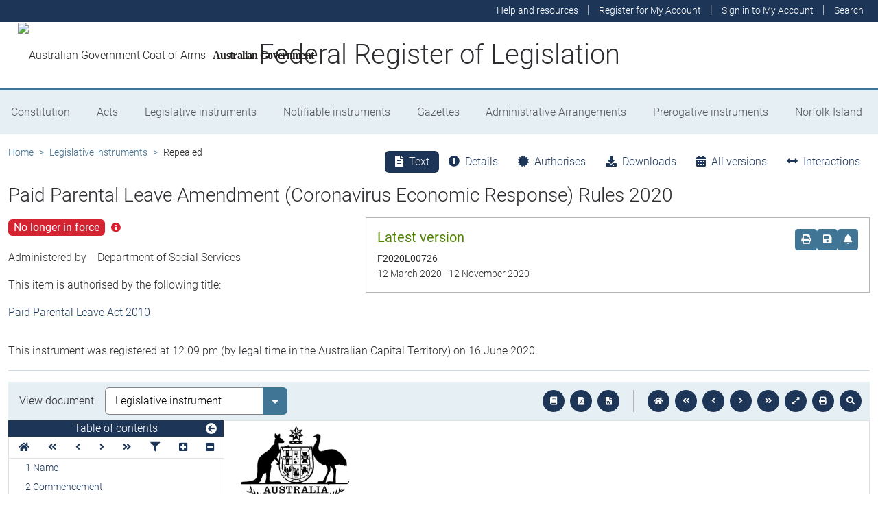

--- FILE ---
content_type: text/html
request_url: https://www.legislation.gov.au/F2020L00726/asmade/2020-03-12/text/original/epub/OEBPS/document_1/document_1.html
body_size: 4257
content:
<?xml version="1.0" encoding="utf-8" standalone="no"?><!DOCTYPE html PUBLIC "-//W3C//DTD XHTML 1.1//EN" "http://www.w3.org/TR/xhtml11/DTD/xhtml11.dtd"><html xmlns="http://www.w3.org/1999/xhtml" xmlns:o="urn:schemas-microsoft-com:office:office"><head><meta http-equiv="Content-Type" content="application/xhtml+xml; charset=utf-8" /><meta http-equiv="Content-Style-Type" content="text/css" /><title></title><!--[if gte mso 9]><xml><o:DocumentProperties><o:Author>VOSS, Kathy</o:Author><o:LastAuthor>VOSS, Kathy</o:LastAuthor><o:Revision>4</o:Revision><o:TotalTime>9</o:TotalTime><o:LastPrinted>2020-06-16T00:37:00Z</o:LastPrinted><o:Created>2020-06-16T00:27:00Z</o:Created><o:LastSaved>2020-06-16T00:37:00Z</o:LastSaved><o:Pages>10</o:Pages><o:Words>1376</o:Words><o:Characters>7849</o:Characters><o:Lines>65</o:Lines><o:Paragraphs>18</o:Paragraphs><o:CharactersWithSpaces>9207</o:CharactersWithSpaces><o:Version>16.0000</o:Version></o:DocumentProperties></xml><![endif]--><link href="styles.css" type="text/css" rel="stylesheet" /></head><body><div><p style="line-height:14pt"><img src="image.001.jpeg" width="158" height="116" alt="Commonwealth Coat of Arms of Australia" /></p><p><span style="font-size:9.5pt">&#xa0;</span></p><p class="ShortT"><span>Paid Parental Leave Amendment (Coronavirus Economic Response) Rules 2020</span></p><p class="SignCoverPageStart" style="margin-top:12pt; margin-right:4.55pt"><span>I, Anne Ruston, Minister for Families and Social Services, make the following rules.</span></p><p style="margin-top:15pt; margin-right:19.85pt; text-align:justify; page-break-after:avoid; line-height:12pt"><span>Dated 15 June 2020</span></p><p style="margin-top:72pt; margin-right:19.85pt; page-break-after:avoid; line-height:15pt"><span>Anne Ruston </span></p><p class="SignCoverPageEnd" style="margin-right:4.55pt"><span style="font-size:11pt">Minister for Families and Social Services </span></p><p><span>&#xa0;</span></p></div><div style="page-break-before:always; clear:both; mso-break-type:section-break"><p id="navPoint_1" style="line-height:18pt"><span style="font-size:18pt">Contents</span></p><p class="TOC5" style="font-size:10pt"><a id="BKCheck15B_2"></a><span style="font-size:9pt">1</span><span style="width:23.85pt; text-indent:0pt; font-size:9pt; display:inline-block">&#xa0;</span><span style="font-size:9pt">Name</span></p><p class="TOC5" style="font-size:10pt"><span style="font-size:9pt">2</span><span style="width:23.85pt; text-indent:0pt; font-size:9pt; display:inline-block">&#xa0;</span><span style="font-size:9pt">Commencement</span></p><p class="TOC5" style="font-size:10pt"><span style="font-size:9pt">3</span><span style="width:23.85pt; text-indent:0pt; font-size:9pt; display:inline-block">&#xa0;</span><span style="font-size:9pt">Authority</span></p><p class="TOC5" style="font-size:10pt"><span style="font-size:9pt">4</span><span style="width:23.85pt; text-indent:0pt; font-size:9pt; display:inline-block">&#xa0;</span><span style="font-size:9pt">Schedules</span></p><p class="TOC6"><span>Schedule</span><span>&#xa0;</span><span>1—Amendments</span><span style="width:273.89pt; text-indent:0pt; font-size:10pt; font-weight:normal; display:inline-block">&#xa0;</span><span style="font-size:10pt">2</span></p><p class="TOC9"><span>Paid Parental Leave Rules 2010</span><span style="width:236.37pt; font-style:normal; display:inline-block">&#xa0;</span><span style="font-style:normal">2</span></p><p><span>&#xa0;</span></p><p><span>&#xa0;</span></p></div><div style="page-break-before:always; clear:both; mso-break-type:section-break"><p id="navPoint_2" class="ActHead5"><a id="_Toc478567687"><span class="CharSectno">1</span><span>&#xa0; </span><span>Name</span></a></p><p class="subsection"><span style="width:51.05pt; text-indent:0pt; display:inline-block">&#xa0;</span><span style="width:5.65pt; text-indent:0pt; display:inline-block">&#xa0;</span><span>This instrument is the </span><a id="BKCheck15B_3"></a><span style="font-style:italic">Paid Parental Leave Amendment (Coronavirus Economic Response) Rules 2020</span><span>.</span></p><p id="navPoint_3" class="ActHead5"><a id="_Toc478567688"><span class="CharSectno">2</span><span>&#xa0; </span><span>Commencement</span></a></p><p class="subsection"><a id="_Toc478567689"><span style="width:38.22pt; text-indent:0pt; display:inline-block">&#xa0;</span><span>(1)</span><span style="width:5.65pt; text-indent:0pt; display:inline-block">&#xa0;</span><span>Each provision of this instrument specified in column 1 of the table commences, or is taken to have commenced, in accordance with column 2 of the table. Any other statement in column 2 has effect according to its terms.</span></a></p><p class="Tabletext"><span>&#xa0;</span></p><table cellspacing="0" cellpadding="0" style="margin-left:5.35pt; border-collapse:collapse"><thead><tr><td colspan="3" style="width:407.5pt; border-top:1.5pt solid #000000; border-bottom:0.75pt solid #000000; padding-right:5.35pt; padding-left:5.35pt; vertical-align:top"><p class="TableHeading"><span>Commencement information</span></p></td></tr><tr><td style="width:95.65pt; border-top:0.75pt solid #000000; border-bottom:0.75pt solid #000000; padding-right:5.35pt; padding-left:5.35pt; vertical-align:top"><p class="TableHeading"><span>Column 1</span></p></td><td style="width:209pt; border-top:0.75pt solid #000000; border-bottom:0.75pt solid #000000; padding-right:5.35pt; padding-left:5.35pt; vertical-align:top"><p class="TableHeading"><span>Column 2</span></p></td><td style="width:81.45pt; border-top:0.75pt solid #000000; border-bottom:0.75pt solid #000000; padding-right:5.35pt; padding-left:5.35pt; vertical-align:top"><p class="TableHeading"><span>Column 3</span></p></td></tr><tr><td style="width:95.65pt; border-top:0.75pt solid #000000; border-bottom:1.5pt solid #000000; padding-right:5.35pt; padding-left:5.35pt; vertical-align:top"><p class="TableHeading"><span>Provisions</span></p></td><td style="width:209pt; border-top:0.75pt solid #000000; border-bottom:1.5pt solid #000000; padding-right:5.35pt; padding-left:5.35pt; vertical-align:top"><p class="TableHeading"><span>Commencement</span></p></td><td style="width:81.45pt; border-top:0.75pt solid #000000; border-bottom:1.5pt solid #000000; padding-right:5.35pt; padding-left:5.35pt; vertical-align:top"><p class="TableHeading"><span>Date/Details</span></p></td></tr></thead><tbody><tr><td style="width:95.65pt; border-top:1.5pt solid #000000; border-bottom:1.5pt solid #000000; padding-right:5.35pt; padding-left:5.35pt; vertical-align:top"><p class="Tabletext"><span>1.</span><span>&#xa0; </span><span>Sections 1 to 4</span><span style="font-style:italic">.</span></p></td><td style="width:209pt; border-top:1.5pt solid #000000; border-bottom:1.5pt solid #000000; padding-right:5.35pt; padding-left:5.35pt; vertical-align:top"><p class="Tabletext"><span>Immediately after this instrument is registered.</span></p></td><td style="width:81.45pt; border-top:1.5pt solid #000000; border-bottom:1.5pt solid #000000; padding-right:5.35pt; padding-left:5.35pt; vertical-align:top"><p class="Tabletext"><span style="font-style:italic">&#xa0;</span></p></td></tr><tr><td style="width:95.65pt; border-top:1.5pt solid #000000; border-bottom:1.5pt solid #000000; padding-right:5.35pt; padding-left:5.35pt; vertical-align:top"><p class="Tabletext"><span>2. Item 1 of Schedule 1</span></p></td><td style="width:209pt; border-top:1.5pt solid #000000; border-bottom:1.5pt solid #000000; padding-right:5.35pt; padding-left:5.35pt; vertical-align:top"><p class="Tabletext"><span>Immediately after this instrument is registered.</span></p></td><td style="width:81.45pt; border-top:1.5pt solid #000000; border-bottom:1.5pt solid #000000; padding-right:5.35pt; padding-left:5.35pt; vertical-align:top"><p class="Tabletext"><span style="font-style:italic">&#xa0;</span></p></td></tr><tr><td style="width:95.65pt; border-top:1.5pt solid #000000; border-bottom:1.5pt solid #000000; padding-right:5.35pt; padding-left:5.35pt; vertical-align:top"><p class="Tabletext"><span>3. Items 2 to 11 of Schedule 1.</span></p></td><td style="width:209pt; border-top:1.5pt solid #000000; border-bottom:1.5pt solid #000000; padding-right:5.35pt; padding-left:5.35pt; vertical-align:top"><p class="Tabletext"><span>12 March 2020</span><span style="font-style:italic">.</span></p></td><td style="width:81.45pt; border-top:1.5pt solid #000000; border-bottom:1.5pt solid #000000; padding-right:5.35pt; padding-left:5.35pt; vertical-align:top"><p class="Tabletext"><span style="font-style:italic">&#xa0;</span></p></td></tr></tbody></table><p class="notetext"><span>Note:</span><span style="width:22.55pt; text-indent:0pt; display:inline-block">&#xa0;</span><span>This table relates only to the provisions of this instrument as originally made. It will not be amended to deal with any later amendments of this instrument.</span></p><p class="subsection"><span style="width:38.22pt; text-indent:0pt; display:inline-block">&#xa0;</span><span>(2)</span><span style="width:5.65pt; text-indent:0pt; display:inline-block">&#xa0;</span><span>Any information in column 3 of the table is not part of this instrument. Information may be inserted in this column, or information in it may be edited, in any published version of this instrument.</span></p><p id="navPoint_4" class="ActHead5"><span class="CharSectno">3</span><span>&#xa0; </span><span>Authority</span></p><p class="subsection"><span style="width:51.05pt; text-indent:0pt; display:inline-block">&#xa0;</span><span style="width:5.65pt; text-indent:0pt; display:inline-block">&#xa0;</span><span>This instrument is made under section 298 of the </span><span style="font-style:italic">Paid Parental Leave Act 2010.</span></p><p id="navPoint_5" class="ActHead5"><a id="_Toc478567690"><span>4</span><span>&#xa0; </span><span>Schedules</span></a></p><p class="subsection"><span style="width:51.05pt; text-indent:0pt; display:inline-block">&#xa0;</span><span style="width:5.65pt; text-indent:0pt; display:inline-block">&#xa0;</span><span>Each instrument that is specified in a Schedule to this instrument is amended or repealed as set out in the applicable items in the Schedule concerned, and any other item in a Schedule to this instrument has effect according to its terms.</span></p><p id="navPoint_6" class="ActHead6" style="page-break-before:always"><a id="_Toc478567691"><span class="CharAmSchNo">Schedule</span><span class="CharAmSchNo">&#xa0;</span><span class="CharAmSchNo">1</span><span>—</span><span class="CharAmSchText">Amendments</span></a></p><p id="navPoint_7" class="ActHead9"><a id="_Toc38265092"><span>Paid Parental Leave Rules 2010</span></a></p><p class="ItemHead"><span>1</span><span>&#xa0; </span><span>At the end of Division 2.3.2 of Part 2-3</span></p><p class="Item" style="margin-top:10pt"><span>Add:</span></p><p id="navPoint_8" class="ActHead5" style="margin-top:6pt"><a id="_Toc38265093"><span>Subdivision 2.3.2.3—Jobkeeper payment</span></a></p><p id="navPoint_9" class="ActHead5"><a id="_Toc38265094"><span>2.26A</span><span style="width:27.03pt; text-indent:0pt; display:inline-block">&#xa0;</span><span>Purpose</span></a></p><p class="subsection"><span style="width:51.05pt; text-indent:0pt; display:inline-block">&#xa0;</span><span style="width:5.65pt; text-indent:0pt; display:inline-block">&#xa0;</span><span>This Subdivision is made for section 35B of the Act and prescribes the method for calculating hours of work a person is taken to have performed on a day in a jobkeeper payment period.</span></p><p id="navPoint_10" class="ActHead5"><a id="_Toc38265095"><span>2.26B</span><span style="width:27.7pt; text-indent:0pt; display:inline-block">&#xa0;</span><span>Calculating hours of qualifying work on a day in a jobkeeper payment period</span></a></p><div style="margin-top:9pt; margin-left:56.7pt; background-color:#ffffff"><p class="subsection" style="margin-top:0pt; margin-left:21.3pt; text-indent:-21.3pt"><span style="width:0pt; text-indent:0pt; display:inline-block">&#xa0;</span><span>(1)</span><span>&#xa0; </span><span>For the purposes of step 5 of the method statement in section</span><span>&#xa0;</span><span>32 of the Act, if a person performs qualifying work on a day only because the day is in a jobkeeper payment period for the person, the person is taken to have performed on that day:</span></p></div><p class="subsection" style="margin-left:74.7pt; text-indent:10.35pt; background-color:#ffffff"><span><span>(a)</span></span><span style="width:10.74pt; font:7pt 'Times New Roman'; display:inline-block">&#xa0;&#xa0;&#xa0;&#xa0;&#xa0;&#xa0; </span><span>7.6 hours of work, if the day is a week day; and</span></p><p class="subsection" style="margin-left:74.7pt; text-indent:10.35pt; background-color:#ffffff"><span><span>(b)</span></span><span style="width:10.12pt; font:7pt 'Times New Roman'; display:inline-block">&#xa0;&#xa0;&#xa0;&#xa0;&#xa0;&#xa0; </span><span>no hours of work, if the day is a Saturday or Sunday.</span></p><div style="margin-top:9pt; margin-left:56.7pt; background-color:#ffffff"><p class="subsection" style="margin-top:0pt; margin-left:21.3pt; text-indent:-21.3pt"><span>(2)</span><span>&#xa0;</span><span> </span><span>&#xa0;</span><span>For the purposes of step 5 of the method statement in section</span><span>&#xa0;</span><span>32 of the Act, if a person performs qualifying work on a day because both:</span></p></div><p class="subsection" style="margin-left:74.7pt; text-indent:10.35pt; background-color:#ffffff"><span><span>(a)</span></span><span style="width:10.74pt; font:7pt 'Times New Roman'; display:inline-block">&#xa0;&#xa0;&#xa0;&#xa0;&#xa0;&#xa0; </span><span>the person performs at least one hour of paid work on the day; and</span></p><p class="subsection" style="margin-left:74.7pt; text-indent:10.35pt; background-color:#ffffff"><span><span>(b)</span></span><span style="width:10.12pt; font:7pt 'Times New Roman'; display:inline-block">&#xa0;&#xa0;&#xa0;&#xa0;&#xa0;&#xa0; </span><span>the day is in the person’s jobkeeper payment period;</span></p><div style="margin-top:9pt; background-color:#ffffff"><p class="subsection" style="margin-top:0pt"><span style="width:56.7pt; text-indent:0pt; display:inline-block">&#xa0;</span><span>&#xa0;&#xa0;&#xa0;&#xa0;&#xa0;&#xa0;&#xa0;&#xa0;&#xa0; </span><span>the person is taken to have performed on that day the greater of:</span></p></div><p class="subsection" style="margin-left:74.7pt; text-indent:10.35pt; background-color:#ffffff"><span><span>(c)</span></span><span style="width:10.74pt; font:7pt 'Times New Roman'; display:inline-block">&#xa0;&#xa0;&#xa0;&#xa0;&#xa0;&#xa0; </span><span>the hours of work the person would be taken to have performed if </span><span style="width:7.02pt; text-indent:0pt; display:inline-block">&#xa0;</span><span>              </span><span>subrule (1) applied; and</span></p><p class="subsection" style="margin-left:74.7pt; text-indent:10.35pt; background-color:#ffffff"><span><span>(d)</span></span><span style="width:10.12pt; font:7pt 'Times New Roman'; display:inline-block">&#xa0;&#xa0;&#xa0;&#xa0;&#xa0;&#xa0; </span><span>the number of hours of paid work performed by the person on that </span><span style="width:3.95pt; text-indent:0pt; display:inline-block">&#xa0;</span><span>              </span><span>day.</span></p><div style="margin-top:9pt; margin-left:56.7pt; background-color:#ffffff"><p class="subsection" style="margin-top:0pt; margin-left:21.3pt; text-indent:-21.3pt"><span>(3)</span><span>&#xa0;</span><span>&#xa0; </span><span>For the purposes of step 5 of the method statement in section</span><span>&#xa0;</span><span>32 of the Act, if a person performs qualifying work on a day because both:</span></p></div><div style="margin-top:9pt; margin-left:85.1pt; background-color:#ffffff"><p class="subsection" style="margin-top:0pt; margin-left:18pt; text-indent:-18pt"><span><span>(a)</span></span><span style="width:5.79pt; font:7pt 'Times New Roman'; display:inline-block">&#xa0;&#xa0;&#xa0; </span><span>the person takes a period of paid leave of at least one hour on the day; and</span></p></div><div style="margin-top:9pt; margin-left:85.1pt; background-color:#ffffff"><p class="subsection" style="margin-top:0pt; margin-left:18pt; text-indent:-18pt"><span><span>(b)</span></span><span style="width:5.17pt; font:7pt 'Times New Roman'; display:inline-block">&#xa0;&#xa0;&#xa0; </span><span>the day is in the person’s jobkeeper payment period;</span></p></div><p style="margin-top:14pt; margin-left:49.1pt; margin-bottom:14pt; text-indent:36pt; line-height:normal; background-color:#ffffff"><span>the person is taken to have performed on that day the greater of:</span></p><div style="margin-top:9pt; margin-left:85.1pt; background-color:#ffffff"><p class="subsection" style="margin-top:0pt; margin-left:18pt; text-indent:-18pt"><span><span>(c)</span></span><span style="width:5.79pt; font:7pt 'Times New Roman'; display:inline-block">&#xa0;&#xa0;&#xa0; </span><span>the hours of work the person would be taken to have performed if subrule</span><span>&#xa0;</span><span>(1) applied; and</span></p></div><div style="margin-top:9pt; margin-left:85.1pt; background-color:#ffffff"><p class="subsection" style="margin-top:0pt; margin-left:18pt; text-indent:-18pt"><span><span>(d)</span></span><span style="width:5.17pt; font:7pt 'Times New Roman'; display:inline-block">&#xa0;&#xa0;&#xa0; </span><span>the number of hours of paid leave taken by the person on that day.</span></p></div><p class="subsection" style="margin-left:103.1pt; text-indent:0pt; background-color:#ffffff"><span>&#xa0;</span></p><p class="ItemHead" style="margin-left:0pt; text-indent:0pt; page-break-inside:auto; page-break-after:auto"><span>2</span><span>&#xa0; </span><span>Subrule 2.2(1A)</span></p><p class="Item" style="margin-top:10pt; page-break-inside:auto"><span>Repeal the subrule, substitute:</span></p><div style="margin-top:14pt; margin-left:63.8pt; margin-bottom:14pt; background-color:#ffffff"><p class="r1" style="margin-top:0pt; margin-left:28.35pt; margin-bottom:0pt; text-indent:-28.35pt"><a id="_Toc38265096"><span>&#xa0;</span></a><span style="font-size:11pt">(1A) </span><span style="font-size:11pt">&#xa0;</span><span style="font-size:11pt"> For the purposes of paragraph 2.2(1)(b), disregard a return to work in any of the following circumstances:</span></p></div><div style="margin:5pt 4.55pt 5pt 72.6pt; background-color:#ffffff"><p class="a3s" style="margin-top:0pt; margin-left:26.65pt; margin-bottom:0pt; text-indent:-26.65pt; font-size:11pt"><span>&#xa0;&#xa0; </span><span>(a)</span><span>&#xa0;</span><span>&#xa0;</span><span>&#xa0;</span><span>&#xa0;&#xa0; </span><span>if the person satisfies rule 2.4—a return to work on one or more </span><span style="width:2.96pt; text-indent:0pt; display:inline-block">&#xa0;</span><span>days in the period the child is not in the person’s care;</span></p></div><div style="margin:5pt 4.55pt 5pt 28.35pt; background-color:#ffffff"><p class="a3s" style="margin-top:0pt; margin-left:70.9pt; margin-bottom:0pt; text-indent:-70.9pt; font-size:11pt"><span>&#xa0;</span><span>&#xa0;</span><span>&#xa0;</span><span>&#xa0;</span><span>&#xa0;</span><span>&#xa0;</span><span>&#xa0;</span><span>&#xa0;</span><span>&#xa0;</span><span>&#xa0;</span><span>&#xa0;</span><span>&#xa0;</span><span>&#xa0;</span><span> </span><span>&#xa0;</span><span>&#xa0;&#xa0;&#xa0; </span><span>(b)</span><span>&#xa0;</span><span>&#xa0;</span><span>&#xa0;</span><span>&#xa0;&#xa0; </span><span>if the person satisfies rule 2.5—a return to work on a day referred to </span><span>              </span><span>&#xa0;</span><span>in paragraph 2.5(b); </span></p></div><div style="margin:5pt 4.55pt 5pt 28.35pt; background-color:#ffffff"><p class="a3s" style="margin-top:0pt; margin-left:70.9pt; margin-bottom:0pt; text-indent:-70.9pt; font-size:11pt"><span>&#xa0;</span><span>&#xa0;</span><span>&#xa0;</span><span>&#xa0;</span><span>&#xa0;</span><span>&#xa0;</span><span>&#xa0;</span><span>&#xa0;</span><span>&#xa0;</span><span>&#xa0;</span><span>&#xa0;</span><span>&#xa0;</span><span>&#xa0;</span><span>&#xa0;&#xa0;&#xa0;&#xa0;&#xa0; </span><span>(c) </span><span>&#xa0;</span><span>&#xa0;</span><span>&#xa0;</span><span>&#xa0;</span><span> if the person satisfies rule 2.5A—a return to work on a day referred </span><span>              </span><span>&#xa0;</span><span>to in rule</span><span>&#xa0;</span><span>2.5A; </span></p></div><div style="margin:5pt 4.55pt 5pt 28.35pt; background-color:#ffffff"><p class="a3s" style="margin-top:0pt; margin-left:70.9pt; margin-bottom:0pt; text-indent:-70.9pt; font-size:11pt"><span>&#xa0;</span><span>&#xa0;</span><span>&#xa0;</span><span>&#xa0;</span><span>&#xa0;</span><span>&#xa0;</span><span>&#xa0;</span><span>&#xa0;</span><span>&#xa0;</span><span>&#xa0;</span><span> </span><span>&#xa0;</span><span>&#xa0;</span><span>&#xa0;</span><span>&#xa0;</span><span>&#xa0;&#xa0;&#xa0; </span><span>(d) </span><span>&#xa0;</span><span>&#xa0;</span><span>&#xa0;</span><span>&#xa0;</span><span>if the person satisfies rule 2.5B—a return to work on one or more </span><span>              </span><span>days in the period that starts on the day that is 14 days after the day </span><span>              </span><span>the child is born and ends on the day the child is discharged from </span><span>              </span><span>hospital; </span></p></div><div style="margin:5pt 4.55pt 5pt 64.35pt; background-color:#ffffff"><p class="a3s" style="margin-top:0pt; margin-left:42pt; margin-bottom:0pt; text-indent:-42pt; font-size:11pt"><span>&#xa0;&#xa0;&#xa0;&#xa0;&#xa0; </span><span>(e)</span><span>&#xa0;&#xa0;&#xa0;&#xa0;&#xa0; </span><span>if the person satisfies rule 2.5C—a return to work on a day referred to in rule</span><span>&#xa0;</span><span>2.5C;</span></p></div><div style="margin:5pt 4.55pt 5pt 24.25pt; background-color:#ffffff"><p class="a3s" style="margin-top:0pt; margin-left:75pt; margin-bottom:0pt; text-indent:-75pt; font-size:11pt"><span>&#xa0;</span><span>&#xa0;</span><span>&#xa0;</span><span>&#xa0;</span><span>&#xa0;</span><span>&#xa0;</span><span>&#xa0;</span><span>&#xa0;</span><span>&#xa0;</span><span>&#xa0;</span><span>&#xa0;</span><span>&#xa0;</span><span>&#xa0;</span><span>&#xa0;</span><span>&#xa0;</span><span>&#xa0;&#xa0;&#xa0;&#xa0;&#xa0; </span><span>(f)</span><span>&#xa0;</span><span>&#xa0;</span><span>&#xa0;</span><span>&#xa0;</span><span> </span><span style="width:1.26pt; text-indent:0pt; display:inline-block">&#xa0;</span><span>if paragraph 2.6(b) applies to the person—a return to work on one or </span><span>              </span><span>more days to which paragraph 2.6(b) applies.</span></p></div><p class="ItemHead"><span>3</span><span>&#xa0; </span><span>After rule 2.5B</span></p><p class="Item" style="margin-top:10pt"><span>Insert:</span></p><p id="navPoint_11" class="ActHead5"><a id="_Toc38265097"><span>2.5C</span><span>&#xa0; </span><span style="width:27.03pt; text-indent:0pt; display:inline-block">&#xa0;</span><span>Work requirements for primary claimants – return to work due to state, territory or national emergency</span></a></p><div style="margin-top:14pt; margin-left:63.8pt; margin-bottom:14pt; background-color:#ffffff"><p class="r1" style="margin-top:0pt; margin-left:21.25pt; margin-bottom:0pt; text-indent:-21.25pt; font-size:11pt"><span>(1)</span><span>&#xa0; </span><span>For paragraph 2.2(1A)(e), the requirements are that the person:</span></p></div><div style="margin-top:14pt; margin-left:35.4pt; margin-bottom:14pt; background-color:#ffffff"><p class="p1" style="margin-top:0pt; margin-left:78pt; margin-bottom:0pt; text-indent:-78pt; font-size:11pt"><span>&#xa0;</span><span>&#xa0;</span><span>&#xa0;</span><span>&#xa0;</span><span>&#xa0;</span><span>&#xa0;</span><span>&#xa0;</span><span>&#xa0;</span><span>&#xa0;</span><span>&#xa0;</span><span>&#xa0;</span><span>&#xa0;</span><span>&#xa0;</span><span>&#xa0;</span><span>&#xa0;</span><span> (a)</span><span>&#xa0;</span><span>&#xa0;</span><span>&#xa0;&#xa0;&#xa0;&#xa0;&#xa0; </span><span>is a health professional, emergency services worker or other essential worker; and</span></p></div><div style="margin-top:14pt; margin-left:35.4pt; margin-bottom:14pt; background-color:#ffffff"><p class="p1" style="margin-top:0pt; margin-left:78pt; margin-bottom:0pt; text-indent:-78pt; font-size:11pt"><span>&#xa0;</span><span>&#xa0;</span><span>&#xa0;</span><span>&#xa0;</span><span>&#xa0;</span><span>&#xa0;</span><span>&#xa0;</span><span>&#xa0;</span><span>&#xa0;</span><span>&#xa0;</span><span>&#xa0;</span><span>&#xa0;</span><span>&#xa0;</span><span>&#xa0;</span><span>&#xa0; </span><span>(b)</span><span>&#xa0;</span><span>&#xa0;</span><span>&#xa0;</span><span>&#xa0;&#xa0;&#xa0;&#xa0; </span><span>has performed paid work on a day because the person has returned to work in response to a state, territory or national emergency (including in response to the Coronavirus known as COVID-19).</span></p></div><div style="margin-top:14pt; margin-left:63.8pt; margin-bottom:14pt; background-color:#ffffff"><p class="p1" style="margin-top:0pt; margin-left:21.25pt; margin-bottom:0pt; text-indent:-21.25pt; font-size:11pt"><span>(2)</span><span>&#xa0;&#xa0; </span><span>For the purposes of this rule, a person is an </span><span style="font-weight:bold; font-style:italic">essential worker</span><span> if the person has specific skills, or is involved in the production of goods or the delivery of services, where the skills, goods or services are essential in responding to an emergency.</span></p></div><p class="ItemHead" style="page-break-inside:auto; page-break-after:auto"><span>4</span><span>&#xa0; </span><span>After paragraph 2.8(2A)(d)</span></p><p class="Item" style="margin-top:10pt; page-break-inside:auto"><span>Insert:</span></p><div style="margin:5pt 4.55pt 5pt 64.35pt; background-color:#ffffff"><p class="a3s" style="margin-top:0pt; margin-left:34.9pt; margin-bottom:0pt; text-indent:-34.9pt; font-size:11pt"><span>&#xa0; </span><span>; (e)</span><span>&#xa0;&#xa0;&#xa0; </span><span>if the person satisfies rule 2.11C—a return to work on a day referred to in rule</span><span>&#xa0;</span><span>2.11C.</span></p></div><p class="ItemHead"><span>5</span><span>&#xa0; </span><span>After rule 2.11B</span></p><p class="Item" style="margin-top:10pt"><span>Insert:</span></p><p id="navPoint_12" class="ActHead5"><span>2.11C</span><span>&#xa0; </span><span style="width:21.03pt; text-indent:0pt; display:inline-block">&#xa0;</span><span>Work requirements for secondary claimants – return to work due to state, territory or national emergency</span></p><div style="margin-top:14pt; margin-left:63.8pt; margin-bottom:14pt; background-color:#ffffff"><p class="r1" style="margin-top:0pt; margin-left:21.25pt; margin-bottom:0pt; text-indent:-21.25pt; font-size:11pt"><span>(1)</span><span>&#xa0; </span><span>For paragraph 2.8(2A)(e), the requirements are that the person:</span></p></div><div style="margin-top:14pt; margin-left:21.25pt; margin-bottom:14pt; background-color:#ffffff"><p class="p1" style="margin-top:0pt; margin-left:78pt; margin-bottom:0pt; text-indent:-78pt; font-size:11pt"><span>&#xa0;</span><span>&#xa0;</span><span>&#xa0;</span><span>&#xa0;</span><span>&#xa0;</span><span>&#xa0;</span><span>&#xa0;</span><span>&#xa0;</span><span>&#xa0;</span><span>&#xa0;</span><span>&#xa0;</span><span>&#xa0;</span><span>&#xa0;</span><span>&#xa0;</span><span>&#xa0;</span><span> (a)</span><span>&#xa0;</span><span>&#xa0;</span><span>&#xa0;&#xa0;&#xa0;&#xa0;&#xa0; </span><span>is a health professional, emergency services worker or other essential worker; and</span></p></div><div style="margin-top:14pt; margin-left:21.25pt; margin-bottom:14pt; background-color:#ffffff"><p class="p1" style="margin-top:0pt; margin-left:78pt; margin-bottom:0pt; text-indent:-78pt; font-size:11pt"><span>&#xa0;</span><span>&#xa0;</span><span>&#xa0;</span><span>&#xa0;</span><span>&#xa0;</span><span>&#xa0;</span><span>&#xa0;</span><span>&#xa0;</span><span>&#xa0;</span><span>&#xa0;</span><span>&#xa0;</span><span>&#xa0;</span><span>&#xa0;</span><span>&#xa0;</span><span>&#xa0; </span><span>(b)</span><span>&#xa0;</span><span>&#xa0;</span><span>&#xa0;</span><span>&#xa0;&#xa0;&#xa0;&#xa0; </span><span>has performed paid work on a day because the person has returned to work in response to a state, territory or national emergency (including in response to the Coronavirus known as COVID-19).</span></p></div><div style="margin-top:14pt; margin-left:63.8pt; margin-bottom:14pt; background-color:#ffffff"><p class="p1" style="margin-top:0pt; margin-left:21.25pt; margin-bottom:0pt; text-indent:-21.25pt; font-size:11pt"><span>(2)</span><span>&#xa0;&#xa0; </span><span>For the purposes of this rule, a person is an </span><span style="font-weight:bold; font-style:italic">essential worker</span><span> if the person has specific skills, or is involved in the production of goods or the delivery of services, where the skills, goods or services are essential in responding to an emergency.</span></p></div><p class="ItemHead" style="page-break-inside:auto; page-break-after:auto"><span>6</span><span>&#xa0; </span><a id="_Toc478567693"><span>After paragraph 2.12(2A)(d)</span></a></p><p class="Item" style="margin-top:10pt; page-break-inside:auto"><span>Insert:</span></p><div style="margin:5pt 4.55pt 5pt 64.35pt; background-color:#ffffff"><p class="a3s" style="margin-top:0pt; margin-left:34.9pt; margin-bottom:0pt; text-indent:-34.9pt; font-size:11pt"><span>&#xa0;</span><span>; (e)</span><span>&#xa0;&#xa0;&#xa0;&#xa0; </span><span>if the person satisfies rule 2.16B—a return to work on a day referred to in rule</span><span>&#xa0;</span><span>2.16B.</span></p></div><p class="ItemHead"><a id="_Toc478567694"><span>7</span><span>&#xa0; </span><span>After rule 2.16A</span></a></p><p class="Item" style="margin-top:10pt"><span>Insert:</span></p><p id="navPoint_13" class="ActHead5"><span>2.16B </span><span style="width:24.7pt; text-indent:0pt; display:inline-block">&#xa0;</span><span>Exceptional circumstances work requirements for secondary claimants – return to work due to state, territory or national emergency</span></p><div style="margin-top:14pt; margin-left:63.8pt; margin-bottom:14pt; background-color:#ffffff"><p class="r1" style="margin-top:0pt; margin-left:21.25pt; margin-bottom:0pt; text-indent:-21.25pt; font-size:11pt"><span>(1)</span><span>&#xa0; </span><span>For paragraph 2.12(2A)(e), the requirements are that the person:</span></p></div><div style="margin-top:14pt; margin-left:21.25pt; margin-bottom:14pt; background-color:#ffffff"><p class="p1" style="margin-top:0pt; margin-left:78pt; margin-bottom:0pt; text-indent:-78pt; font-size:11pt"><span>&#xa0;</span><span>&#xa0;</span><span>&#xa0;</span><span>&#xa0;</span><span>&#xa0;</span><span>&#xa0;</span><span>&#xa0;</span><span>&#xa0;</span><span>&#xa0;</span><span>&#xa0;</span><span>&#xa0;</span><span>&#xa0;</span><span>&#xa0;</span><span>&#xa0;</span><span>&#xa0;</span><span> (a)</span><span>&#xa0;</span><span>&#xa0;</span><span>&#xa0;&#xa0;&#xa0;&#xa0;&#xa0; </span><span>is a health professional, emergency services worker or other essential worker; and</span></p></div><div style="margin-top:14pt; margin-left:21.25pt; margin-bottom:14pt; background-color:#ffffff"><p class="p1" style="margin-top:0pt; margin-left:78pt; margin-bottom:0pt; text-indent:-78pt; font-size:11pt"><span>&#xa0;</span><span>&#xa0;</span><span>&#xa0;</span><span>&#xa0;</span><span>&#xa0;</span><span>&#xa0;</span><span>&#xa0;</span><span>&#xa0;</span><span>&#xa0;</span><span>&#xa0;</span><span>&#xa0;</span><span>&#xa0;</span><span>&#xa0;</span><span>&#xa0;</span><span> (b)</span><span>&#xa0;</span><span>&#xa0;</span><span>&#xa0;</span><span>&#xa0;&#xa0;&#xa0;&#xa0;&#xa0; </span><span>has performed paid work on a day because the person has returned to work in response to a state, territory or national emergency (including in response to the Coronavirus known as COVID-19).</span></p></div><div style="margin-top:14pt; margin-left:63.8pt; margin-bottom:14pt; background-color:#ffffff"><p class="p1" style="margin-top:0pt; margin-left:21.25pt; margin-bottom:0pt; text-indent:-21.25pt; font-size:11pt"><span>(2)</span><span>&#xa0;&#xa0; </span><span>For the purposes of this rule, a person is an </span><span style="font-weight:bold; font-style:italic">essential worker</span><span> if the person has specific skills, or is involved in the production of goods or the delivery of services, where the skills, goods or services are essential in responding to an emergency.</span></p></div><div style="margin-top:14pt; margin-left:21.25pt; margin-bottom:14pt; background-color:#ffffff"><p class="p1" style="margin-top:0pt; margin-left:78pt; margin-bottom:0pt; text-indent:-78pt; font-size:11pt"><span>&#xa0;</span></p></div><p class="ItemHead" style="page-break-inside:auto; page-break-after:auto"><span>8</span><span>&#xa0; </span><span>After paragraph 2.18(1A)(d)</span></p><p class="Item" style="margin-top:10pt; page-break-inside:auto"><span>Insert:</span></p><div style="margin-top:14pt; margin-left:42.5pt; margin-bottom:14pt; background-color:#ffffff"><p class="a3s" style="margin-top:0pt; margin-left:63.85pt; margin-bottom:0pt; text-indent:-63.85pt; font-size:11pt"><span>&#xa0;&#xa0;&#xa0;&#xa0;&#xa0;&#xa0;&#xa0;&#xa0;&#xa0; </span><span>; (e)</span><span>&#xa0;&#xa0; </span><span>&#xa0;</span><span> if the person satisfies rule 2.22AA—a return to work on a day referred to in rule 2.22AA. </span></p></div><p class="ItemHead"><span>9</span><span>&#xa0; </span><span>After rule 2.22A</span></p><p class="Item" style="margin-top:10pt"><span>Insert:</span></p><p id="navPoint_14" class="ActHead5"><span>2.22AA</span><span style="width:18.37pt; text-indent:0pt; display:inline-block">&#xa0;</span><span>Work requirements for tertiary claimants – return to work due to state, territory or national emergency</span></p><div style="margin-top:14pt; margin-left:63.8pt; margin-bottom:14pt; background-color:#ffffff"><p class="r1" style="margin-top:0pt; margin-left:21.25pt; margin-bottom:0pt; text-indent:-21.25pt; font-size:11pt"><span>(1)</span><span>&#xa0; </span><span>For paragraph 2.18(1A)(e), the requirements are that the person:</span></p></div><div style="margin-top:14pt; margin-left:21.25pt; margin-bottom:14pt; background-color:#ffffff"><p class="p1" style="margin-top:0pt; margin-left:78pt; margin-bottom:0pt; text-indent:-78pt; font-size:11pt"><span>&#xa0;</span><span>&#xa0;</span><span>&#xa0;</span><span>&#xa0;</span><span>&#xa0;</span><span>&#xa0;</span><span>&#xa0;</span><span>&#xa0;</span><span>&#xa0;</span><span>&#xa0;</span><span>&#xa0;</span><span>&#xa0;</span><span>&#xa0;</span><span>&#xa0;</span><span>&#xa0;</span><span> (a)</span><span>&#xa0;</span><span>&#xa0;</span><span>&#xa0;&#xa0;&#xa0;&#xa0;&#xa0; </span><span>is a health professional, emergency services worker or other essential worker; and</span></p></div><div style="margin-top:14pt; margin-left:21.25pt; margin-bottom:14pt; background-color:#ffffff"><p class="p1" style="margin-top:0pt; margin-left:78pt; margin-bottom:0pt; text-indent:-78pt; font-size:11pt"><span>&#xa0;</span><span>&#xa0;</span><span>&#xa0;</span><span>&#xa0;</span><span>&#xa0;</span><span>&#xa0;</span><span>&#xa0;</span><span>&#xa0;</span><span>&#xa0;</span><span>&#xa0;</span><span>&#xa0;</span><span>&#xa0;</span><span>&#xa0;</span><span>&#xa0;</span><span> (b)</span><span>&#xa0;</span><span>&#xa0;</span><span>&#xa0;</span><span>&#xa0;&#xa0;&#xa0;&#xa0; </span><span>&#xa0;</span><span>has performed paid work on a day because the person has returned to work in response to a state, territory or national emergency (including in response to the Coronavirus known as COVID-19).</span></p></div><div style="margin-top:14pt; margin-left:63.8pt; margin-bottom:14pt; background-color:#ffffff"><p class="p1" style="margin-top:0pt; margin-left:21.25pt; margin-bottom:0pt; text-indent:-21.25pt; font-size:11pt"><span>(2)</span><span>&#xa0; </span><span>&#xa0;</span><span>For the purposes of this rule, a person is an </span><span style="font-weight:bold; font-style:italic">essential worker</span><span> if the person has specific skills, or is involved in the production of goods or the delivery of services, where the skills, goods or services are essential in responding to an emergency.</span></p></div><p class="ItemHead" style="page-break-inside:auto; page-break-after:auto"><span>10</span><span>&#xa0; </span><span>After paragraph 3A.3(1A)(b)</span></p><p class="Item" style="margin-top:10pt; page-break-inside:auto"><span>Insert:</span></p><p class="Item" style="margin-top:10pt; margin-left:99.25pt; text-indent:-63.8pt; page-break-inside:auto"><span>&#xa0;&#xa0;&#xa0;&#xa0;&#xa0;&#xa0;&#xa0;&#xa0;&#xa0;&#xa0;&#xa0; </span><span>; (c)</span><span>&#xa0;&#xa0;&#xa0;&#xa0; </span><span>if the person satisfies rule 3A.7A – a person working on a day referred to in rule 3A.7A;</span></p><p class="ItemHead"><span>11</span><span>&#xa0; </span><span>After rule 3A.7</span></p><p class="Item" style="margin-top:10pt"><span>Insert:</span></p><p id="navPoint_15" class="ActHead5"><span>3A.7A</span><span style="width:24.37pt; text-indent:0pt; display:inline-block">&#xa0;</span><span>Work requirements for DAPP claimants – return to work due to state, territory or national emergency</span></p><div style="margin-top:14pt; margin-left:63.8pt; margin-bottom:14pt; background-color:#ffffff"><p class="r1" style="margin-top:0pt; margin-left:21.25pt; margin-bottom:0pt; text-indent:-21.25pt; font-size:11pt"><span>(1)</span><span>&#xa0; </span><span>For paragraph 3A.3(1A)(c), the requirements are that the person:</span></p></div><div style="margin-top:14pt; margin-left:21.25pt; margin-bottom:14pt; background-color:#ffffff"><p class="p1" style="margin-top:0pt; margin-left:78pt; margin-bottom:0pt; text-indent:-78pt; font-size:11pt"><span>&#xa0;</span><span>&#xa0;</span><span>&#xa0;</span><span>&#xa0;</span><span>&#xa0;</span><span>&#xa0;</span><span>&#xa0;</span><span>&#xa0;</span><span>&#xa0;</span><span>&#xa0;</span><span>&#xa0;</span><span>&#xa0;</span><span>&#xa0;</span><span>&#xa0;</span><span>&#xa0;</span><span> (a)</span><span>&#xa0;</span><span>&#xa0;</span><span>&#xa0;&#xa0;&#xa0;&#xa0;&#xa0; </span><span>is a health professional, emergency services worker or other essential worker; and</span></p></div><div style="margin-top:14pt; margin-left:21.25pt; margin-bottom:14pt; background-color:#ffffff"><p class="p1" style="margin-top:0pt; margin-left:78pt; margin-bottom:0pt; text-indent:-78pt; font-size:11pt"><span>&#xa0;</span><span>&#xa0;</span><span>&#xa0;</span><span>&#xa0;</span><span>&#xa0;</span><span>&#xa0;</span><span>&#xa0;</span><span>&#xa0;</span><span>&#xa0;</span><span>&#xa0;</span><span>&#xa0;</span><span>&#xa0;</span><span>&#xa0;</span><span> </span><span>&#xa0;</span><span> (b)</span><span>&#xa0;</span><span>&#xa0;</span><span>&#xa0;</span><span>&#xa0;&#xa0;&#xa0;&#xa0; </span><span>has performed paid work on a day because the person has returned to work in response to a state, territory or national emergency (including in response to the Coronavirus known as COVID-19).</span></p></div><div style="margin-top:14pt; margin-left:63.8pt; margin-bottom:14pt; background-color:#ffffff"><p class="p1" style="margin-top:0pt; margin-left:21.25pt; margin-bottom:0pt; text-indent:-21.25pt; font-size:11pt"><span>(2)</span><span>&#xa0;&#xa0; </span><span>For the purposes of this rule, a person is an essential worker if the person has specific skills, or is involved in the production of goods or the delivery of services, where the skills, goods or services are essential in responding to an emergency.</span></p></div><div style="margin-top:14pt; margin-left:21.25pt; margin-bottom:14pt; background-color:#ffffff"><p class="p1" style="margin-top:0pt; margin-left:78pt; margin-bottom:0pt; text-indent:-78pt; font-size:11pt"><span>&#xa0;</span></p></div><p><span style="font-size:9.5pt">&#xa0;</span></p></div></body></html>

--- FILE ---
content_type: text/css
request_url: https://www.legislation.gov.au/F2020L00726/asmade/2020-03-12/text/original/epub/OEBPS/document_1/styles.css
body_size: 2300
content:
/*****************************************/
/* Styles for document saved to a stream */
/*****************************************/

body { line-height:13pt; font-family:'Times New Roman', serif; font-size:11pt }
h1, h2, h3, h4, h5, h6, p { margin:0pt }
li, table { margin-top:0pt; margin-bottom:0pt }
h1 { margin-top:24pt; page-break-inside:avoid; page-break-after:avoid; line-height:13pt; font-family:Cambria, serif; font-size:14pt; font-weight:bold; color:#365f91 }
h2 { margin-top:10pt; page-break-inside:avoid; page-break-after:avoid; line-height:13pt; font-family:Cambria, serif; font-size:13pt; font-weight:bold; color:#4f81bd }
h3 { margin-top:10pt; page-break-inside:avoid; page-break-after:avoid; line-height:13pt; font-family:Cambria, serif; font-size:11pt; font-weight:bold; color:#4f81bd }
h4 { margin-top:10pt; page-break-inside:avoid; page-break-after:avoid; line-height:13pt; font-family:Cambria, serif; font-size:11pt; font-weight:bold; font-style:italic; color:#4f81bd }
h5 { margin-top:10pt; page-break-inside:avoid; page-break-after:avoid; line-height:13pt; font-family:Cambria, serif; font-size:11pt; font-weight:normal; color:#243f60 }
h6 { margin-left:56.7pt; text-indent:-56.7pt; page-break-inside:avoid; page-break-after:avoid; line-height:normal; font-family:Arial, sans-serif; font-size:16pt; font-weight:bold; color:#000000 }
.Heading7 { margin-top:10pt; page-break-inside:avoid; page-break-after:avoid; line-height:13pt; font-family:Cambria, serif; font-size:11pt; font-weight:normal; font-style:italic; color:#404040 }
.Heading8 { margin-top:10pt; page-break-inside:avoid; page-break-after:avoid; line-height:13pt; font-family:Cambria, serif; font-size:10pt; font-weight:normal; color:#404040 }
.Heading9 { margin-top:10pt; page-break-inside:avoid; page-break-after:avoid; line-height:13pt; font-family:Cambria, serif; font-size:10pt; font-weight:normal; font-style:italic; color:#404040 }
.ActHead1 { margin-left:56.7pt; text-indent:-56.7pt; page-break-inside:avoid; page-break-after:avoid; line-height:normal; font-size:18pt; font-weight:bold }
.ActHead2 { margin-top:14pt; margin-left:56.7pt; text-indent:-56.7pt; page-break-inside:avoid; page-break-after:avoid; line-height:normal; font-size:16pt; font-weight:bold }
.ActHead3 { margin-top:12pt; margin-left:56.7pt; text-indent:-56.7pt; page-break-inside:avoid; page-break-after:avoid; line-height:normal; font-size:14pt; font-weight:bold }
.ActHead4 { margin-top:11pt; margin-left:56.7pt; text-indent:-56.7pt; page-break-inside:avoid; page-break-after:avoid; line-height:normal; font-size:13pt; font-weight:bold }
.ActHead5 { margin-top:14pt; margin-left:56.7pt; text-indent:-56.7pt; page-break-inside:avoid; page-break-after:avoid; line-height:normal; font-size:12pt; font-weight:bold }
.ActHead6 { margin-left:56.7pt; text-indent:-56.7pt; page-break-inside:avoid; page-break-after:avoid; line-height:normal; font-family:Arial, sans-serif; font-size:16pt; font-weight:bold }
.ActHead7 { margin-top:14pt; margin-left:56.7pt; text-indent:-56.7pt; page-break-inside:avoid; page-break-after:avoid; line-height:normal; font-family:Arial, sans-serif; font-size:14pt; font-weight:bold }
.ActHead8 { margin-top:12pt; margin-left:56.7pt; text-indent:-56.7pt; page-break-inside:avoid; page-break-after:avoid; line-height:normal; font-family:Arial, sans-serif; font-size:13pt; font-weight:bold }
.ActHead9 { margin-top:14pt; margin-left:56.7pt; text-indent:-56.7pt; page-break-inside:avoid; page-break-after:avoid; line-height:normal; font-size:14pt; font-weight:bold; font-style:italic }
.Actno { line-height:normal; font-size:20pt; font-weight:bold }
.BalloonText { line-height:normal; font-family:Tahoma, sans-serif; font-size:8pt }
.Blocks { line-height:normal; font-size:12pt }
.BodyNum { margin-top:12pt; margin-left:0pt; text-indent:0pt; line-height:normal; font-size:12pt }
.BodyPara { margin-top:12pt; margin-left:72pt; text-indent:-36pt; line-height:normal; font-size:12pt }
.BoxHeadBold { margin-top:12pt; margin-left:56.7pt; line-height:normal; border:0.75pt solid #000000; padding:5pt; font-size:11pt; font-weight:bold }
.BoxHeadItalic { margin-top:12pt; margin-left:56.7pt; line-height:normal; border:0.75pt solid #000000; padding:5pt; font-size:11pt; font-style:italic }
.BoxList { margin-top:12pt; margin-left:77.95pt; text-indent:-21.25pt; line-height:normal; border:0.75pt solid #000000; padding:5pt; font-size:11pt }
.BoxNote { margin-top:6.1pt; margin-left:147.4pt; text-indent:-90.7pt; line-height:9.9pt; border:0.75pt solid #000000; padding:5pt; font-size:9pt }
.BoxPara { margin-top:12pt; margin-left:127.6pt; text-indent:-70.9pt; line-height:normal; border:0.75pt solid #000000; padding:5pt; font-size:11pt }
.BoxStep { margin-top:12pt; margin-left:99.25pt; text-indent:-42.55pt; line-height:normal; border:0.75pt solid #000000; padding:5pt; font-size:11pt }
.BoxText { margin-top:12pt; margin-left:56.7pt; line-height:normal; border:0.75pt solid #000000; padding:5pt; font-size:11pt }
.CTA- { margin-top:3pt; margin-left:4.25pt; text-indent:-4.25pt; line-height:12pt; font-size:10pt }
.CTA-- { margin-top:3pt; margin-left:7.1pt; text-indent:-7.1pt; line-height:12pt; font-size:10pt }
.CTA--- { margin-top:3pt; margin-left:9.9pt; text-indent:-9.9pt; line-height:12pt; font-size:10pt }
.CTA---- { margin-top:3pt; margin-left:12.75pt; text-indent:-12.75pt; line-height:12pt; font-size:10pt }
.CTA1a { margin-top:2pt; margin-left:33.75pt; text-indent:-33.75pt; line-height:12pt; font-size:10pt }
.CTA1ai { margin-top:2pt; margin-left:62.65pt; text-indent:-62.65pt; line-height:12pt; font-size:10pt }
.CTA2a { margin-top:2pt; margin-left:37.4pt; text-indent:-37.4pt; line-height:12pt; font-size:10pt }
.CTA2ai { margin-top:2pt; margin-left:66.35pt; text-indent:-66.35pt; line-height:12pt; font-size:10pt }
.CTA3a { margin-top:2pt; margin-left:40.25pt; text-indent:-40.25pt; line-height:12pt; font-size:10pt }
.CTA3ai { margin-top:2pt; margin-left:68.05pt; text-indent:-68.05pt; line-height:12pt; font-size:10pt }
.CTA4a { margin-top:2pt; margin-left:43.65pt; text-indent:-43.65pt; line-height:12pt; font-size:10pt }
.CTA4ai { margin-top:2pt; margin-left:72.6pt; text-indent:-72.6pt; line-height:12pt; font-size:10pt }
.CTACAPS { margin-top:3pt; line-height:12pt; font-size:10pt }
.CTAright { margin-top:3pt; text-align:right; line-height:normal; font-size:10pt }
.CompiledActNo { line-height:13pt; font-size:12pt; font-weight:bold }
.CompiledMadeUnder { line-height:13pt; font-size:12pt; font-style:italic }
.Definition { margin-top:9pt; margin-left:56.7pt; line-height:normal; font-size:11pt }
.DivisionMigration { margin-top:12pt; margin-left:56.7pt; text-indent:-56.7pt; page-break-inside:avoid; page-break-after:avoid; line-height:normal; font-size:14pt; font-weight:bold }
.ENoteTTIndentHeading { margin-top:3pt; margin-left:8.5pt; page-break-after:avoid; line-height:12pt; font-size:8pt; font-weight:bold }
.ENoteTTIndentHeadingSub { margin-top:3pt; margin-left:17pt; page-break-after:avoid; line-height:12pt; font-size:8pt; font-weight:bold }
.ENoteTTi { margin-top:3pt; margin-left:8.5pt; page-break-after:avoid; line-height:12pt; font-size:8pt }
.ENoteTTiSub { margin-top:3pt; margin-left:17pt; page-break-after:avoid; line-height:12pt; font-size:8pt }
.ENoteTableHeading { margin-top:3pt; page-break-after:avoid; line-height:12pt; font-family:Arial, sans-serif; font-size:8pt; font-weight:bold }
.ENoteTableText { margin-top:3pt; line-height:12pt; font-size:8pt }
.ENotesHeading1 { margin-top:6pt; line-height:13pt; font-size:14pt; font-weight:bold }
.ENotesHeading2 { margin-top:6pt; margin-bottom:6pt; line-height:13pt; font-size:12pt; font-weight:bold }
.ENotesHeading3 { margin-top:6pt; page-break-after:avoid; line-height:normal; font-size:11pt; font-weight:bold }
.ENotesText { margin-top:6pt; line-height:13pt; font-size:11pt }
.ETApara { margin-top:3pt; margin-left:41.4pt; text-indent:-41.4pt; line-height:normal; font-size:10pt }
.ETAsub-subpara { margin-top:3pt; margin-left:76.25pt; text-indent:-76.25pt; line-height:normal; font-size:10pt }
.ETAsubitem { margin-top:3pt; margin-left:22.7pt; text-indent:-22.7pt; line-height:normal; font-size:10pt }
.ETAsubpara { margin-top:3pt; margin-left:59.55pt; text-indent:-59.55pt; line-height:normal; font-size:10pt }
.EndNotespara { margin-top:2pt; margin-left:41.4pt; text-indent:-41.4pt; line-height:normal; font-size:10pt }
.EndNotessubitem { margin-top:3pt; margin-left:22.7pt; text-indent:-22.7pt; line-height:normal; font-size:10pt }
.EndNotessubpara { margin-top:3pt; margin-left:59.55pt; text-indent:-59.55pt; line-height:normal; font-size:10pt }
.EndNotessubsubpara { margin-top:3pt; margin-left:76.25pt; text-indent:-76.25pt; line-height:normal; font-size:10pt }
.FileName { line-height:13pt; font-size:11pt }
.Footer { font-size:11pt }
.Formula { margin-left:56.7pt; line-height:normal; font-size:10pt }
.FreeForm { font-family:Arial, sans-serif; font-size:11pt }
.Head1 { margin-top:12pt; margin-bottom:3pt; page-break-after:avoid; line-height:normal; font-family:Arial, sans-serif; font-size:18pt; font-weight:bold }
.Head2 { margin-top:12pt; margin-bottom:3pt; page-break-after:avoid; line-height:normal; font-family:Arial, sans-serif; font-size:14pt; font-weight:bold }
.Head3 { margin-top:12pt; margin-bottom:3pt; page-break-after:avoid; line-height:normal; font-family:Arial, sans-serif; font-size:13pt; font-weight:bold; font-style:italic }
.Header { page-break-inside:avoid; page-break-after:avoid; line-height:8pt; font-size:8pt }
.House { line-height:normal; font-size:14pt }
.InstNo { line-height:13pt; font-size:14pt; font-weight:bold }
.Item { margin-top:4pt; margin-left:35.45pt; page-break-inside:avoid; line-height:normal; font-size:11pt }
.ItemHead { margin-top:11pt; margin-left:35.45pt; text-indent:-35.45pt; page-break-inside:avoid; page-break-after:avoid; line-height:normal; font-family:Arial, sans-serif; font-size:12pt; font-weight:bold }
.LegislationMadeUnder { line-height:13pt; font-size:16pt; font-style:italic }
.LongT { line-height:normal; font-size:16pt; font-weight:bold }
.MadeunderText { margin-top:12pt; line-height:13pt; font-size:12pt }
.NoteToSubpara { margin-top:2pt; margin-left:141.75pt; text-indent:-35.45pt; line-height:9.9pt; font-size:9pt }
.NotesHeading1 { line-height:13pt; font-size:14pt; font-weight:bold }
.NotesHeading2 { line-height:13pt; font-size:14pt; font-weight:bold }
.OPCParaBase { line-height:13pt; font-size:11pt }
.Page1 { margin-top:280pt; line-height:normal; font-size:16pt; font-weight:bold }
.PageBreak { line-height:normal; font-size:10pt }
.Paragraphsub-sub-sub { margin-top:2pt; margin-left:170.1pt; text-indent:-170.1pt; line-height:normal; font-size:11pt }
.ParlAmend { margin-top:12pt; text-indent:-28.35pt; line-height:12pt; font-size:12pt }
.Penalty { margin-top:9pt; margin-left:99.25pt; text-indent:-42.55pt; line-height:normal; font-size:11pt }
.Portfolio { line-height:normal; font-size:10pt; font-style:italic }
.Preamble { margin-top:14pt; margin-left:56.7pt; text-indent:-56.7pt; page-break-inside:avoid; page-break-after:avoid; line-height:normal; font-size:14pt; font-weight:bold }
.Reading { line-height:normal; font-size:10pt; font-style:italic }
.SOBullet { margin-top:12pt; margin-left:77.95pt; text-indent:-21.25pt; border:0.75pt solid #000000; padding:5pt; font-size:11pt }
.SOBulletNote { margin-top:6.1pt; margin-left:113.4pt; text-indent:-56.7pt; line-height:9.9pt; border:0.75pt solid #000000; padding:5pt; font-size:9pt }
.SOHeadBold { margin-top:12pt; margin-left:56.7pt; border:0.75pt solid #000000; padding:5pt; font-size:11pt; font-weight:bold }
.SOHeadItalic { margin-top:12pt; margin-left:56.7pt; border:0.75pt solid #000000; padding:5pt; font-size:11pt; font-style:italic }
.SOPara { margin-top:2pt; margin-left:103.5pt; text-indent:-46.8pt; border:0.75pt solid #000000; padding:5pt; font-size:11pt }
.SOText { margin-top:12pt; margin-left:56.7pt; border:0.75pt solid #000000; padding:5pt; font-size:11pt }
.SOTextNote { margin-top:6.1pt; margin-left:92.15pt; text-indent:-35.45pt; line-height:9.9pt; border:0.75pt solid #000000; padding:5pt; font-size:9pt }
.Session { line-height:normal; font-size:14pt }
.ShortT { line-height:normal; font-size:20pt; font-weight:bold }
.SignCoverPageEnd { margin-right:19.85pt; page-break-after:avoid; line-height:15pt; border-bottom:0.75pt solid #000000; padding-bottom:12pt; font-size:12pt }
.SignCoverPageStart { margin-top:18pt; margin-right:19.85pt; text-align:justify; line-height:13pt; border-top:0.75pt solid #000000; padding-top:1pt; font-size:11pt }
.Sponsor { line-height:normal; font-size:11pt; font-style:italic }
.SubDivisionMigration { margin-top:11pt; margin-left:56.7pt; text-indent:-56.7pt; page-break-inside:avoid; page-break-after:avoid; line-height:normal; font-size:13pt; font-weight:bold }
.SubPartCASA { margin-top:14pt; page-break-inside:avoid; page-break-after:avoid; line-height:13pt; font-size:16pt; font-weight:bold }
.Subitem { margin-top:9pt; margin-left:35.45pt; text-indent:-35.45pt; line-height:normal; font-size:11pt }
.SubitemHead { margin-top:11pt; margin-left:35.45pt; page-break-inside:avoid; page-break-after:avoid; line-height:normal; font-family:Arial, sans-serif; font-size:11pt; font-style:italic }
.SubsectionHead { margin-top:12pt; margin-left:56.7pt; page-break-inside:avoid; page-break-after:avoid; line-height:normal; font-size:11pt; font-style:italic }
.TLPBoxTextnote { margin-top:12pt; margin-left:56.7pt; text-align:right; line-height:12pt; border:0.75pt solid #000000; padding:5pt; font-size:9pt }
.TLPNotebullet { margin-top:3pt; margin-left:0pt; text-indent:0pt; line-height:9.9pt; font-size:9pt }
.TLPTableBullet { margin-left:14.2pt; text-indent:-14.2pt; line-height:12pt; font-size:10pt }
.TLPnoteright { margin-top:6.1pt; margin-left:99.25pt; text-indent:-42.55pt; text-align:right; line-height:9.9pt; font-size:9pt }
.TOC1 { margin-top:6pt; margin-right:28.35pt; margin-left:73.7pt; text-indent:-73.7pt; page-break-inside:avoid; page-break-after:avoid; line-height:normal; font-size:14pt; font-weight:bold }
.TOC2 { margin-top:6pt; margin-right:28.35pt; margin-left:43.95pt; text-indent:-43.95pt; page-break-inside:avoid; page-break-after:avoid; line-height:normal; font-size:12pt; font-weight:bold }
.TOC3 { margin-top:4pt; margin-right:28.35pt; margin-left:80.2pt; text-indent:-58.95pt; page-break-inside:avoid; page-break-after:avoid; line-height:normal; font-size:11pt; font-weight:bold }
.TOC4 { margin-top:4pt; margin-right:28.35pt; margin-left:109.15pt; text-indent:-66.6pt; page-break-inside:avoid; line-height:normal; font-size:10pt; font-weight:bold }
.TOC5 { margin-top:2pt; margin-right:28.35pt; margin-left:99.25pt; text-indent:-28.35pt; page-break-inside:avoid; line-height:normal; font-size:9pt }
.TOC6 { margin-top:6pt; margin-right:28.35pt; margin-left:67.2pt; text-indent:-67.2pt; page-break-inside:avoid; line-height:normal; font-size:12pt; font-weight:bold }
.TOC7 { margin-top:6pt; margin-right:28.35pt; margin-left:62.65pt; text-indent:-41.4pt; page-break-inside:avoid; line-height:normal; font-size:12pt }
.TOC8 { margin-top:4pt; margin-right:28.35pt; margin-left:95pt; text-indent:-52.45pt; page-break-inside:avoid; line-height:normal; font-size:10pt }
.TOC9 { margin-top:4pt; margin-right:28.35pt; margin-left:42.55pt; page-break-inside:avoid; line-height:normal; font-size:10pt; font-style:italic }
.TableAA { margin-left:52.75pt; text-indent:-14.2pt; line-height:12pt; font-size:10pt }
.Tablea { margin-top:3pt; margin-left:14.2pt; text-indent:-14.2pt; line-height:normal; font-size:10pt }
.Tablei { margin-left:41.4pt; text-indent:-14.2pt; line-height:12pt; font-size:10pt }
.TableHeading { margin-top:3pt; page-break-after:avoid; line-height:12pt; font-size:10pt; font-weight:bold }
.TableTextEndNotes { margin-top:3pt; line-height:normal; font-size:10pt }
.Tabletext { margin-top:3pt; line-height:12pt; font-size:10pt }
.TofSectsGroupHeading { margin-top:12pt; margin-left:39.7pt; margin-bottom:6pt; page-break-inside:avoid; line-height:normal; font-size:10pt; font-weight:bold }
.TofSectsHeading { margin-top:12pt; margin-bottom:6pt; line-height:normal; font-size:12pt; font-weight:bold }
.TofSectsSection { margin-top:2pt; margin-left:79.4pt; text-indent:-39.7pt; page-break-inside:avoid; line-height:normal; font-size:9pt }
.TofSectsSubdiv { margin-top:4pt; margin-left:79.4pt; text-indent:-39.7pt; page-break-inside:avoid; line-height:normal; font-size:11pt }
.WRStyle { margin-top:12pt; margin-left:14.2pt; text-indent:-14.2pt; line-height:normal; font-size:12pt; font-weight:bold; font-style:italic }
.a3s { margin-top:5pt; margin-bottom:5pt; line-height:normal; font-size:12pt }
.noteParlAmend { text-align:right; line-height:normal; font-family:Arial, sans-serif; font-size:11pt; font-weight:bold; font-style:italic }
.notedraft { margin-top:12pt; margin-left:14.2pt; text-indent:-14.2pt; line-height:normal; font-size:12pt; font-style:italic }
.notemargin { margin-top:6.1pt; margin-left:35.45pt; text-indent:-35.45pt; line-height:9.9pt; font-size:9pt }
.notepara { margin-top:2pt; margin-left:117.7pt; text-indent:-18.45pt; line-height:9.9pt; font-size:9pt }
.notetext { margin-top:6.1pt; margin-left:99.25pt; text-indent:-42.55pt; line-height:9.9pt; font-size:9pt }
.noteToPara { margin-top:6.1pt; margin-left:117.65pt; text-indent:-35.45pt; line-height:9.9pt; font-size:9pt }
.p1 { margin-top:5pt; margin-bottom:5pt; line-height:normal; font-size:12pt }
.paragraph { margin-top:2pt; margin-left:82.2pt; text-indent:-82.2pt; line-height:normal; font-size:11pt }
.paragraphsub { margin-top:2pt; margin-left:104.9pt; text-indent:-104.9pt; line-height:normal; font-size:11pt }
.paragraphsub-sub { margin-top:2pt; margin-left:141.75pt; text-indent:-141.75pt; line-height:normal; font-size:11pt }
.r1 { margin-top:5pt; margin-bottom:5pt; line-height:normal; font-size:12pt }
.subsection { margin-top:9pt; margin-left:56.7pt; text-indent:-56.7pt; line-height:normal; font-size:11pt }
.subsection2 { margin-top:2pt; margin-left:56.7pt; line-height:normal; font-size:11pt }
span.BalloonTextChar { font-family:Tahoma, sans-serif; font-size:8pt }
span.CharBoldItalic { font-weight:bold; font-style:italic }
span.CharItalic { font-style:italic }
span.FooterChar { font-size:11pt }
span.HeaderChar { font-size:8pt }
span.Heading1Char { font-family:Cambria, serif; font-size:14pt; font-weight:bold; color:#365f91 }
span.Heading2Char { font-family:Cambria, serif; font-size:13pt; font-weight:bold; color:#4f81bd }
span.Heading3Char { font-family:Cambria, serif; font-size:11pt; font-weight:bold; color:#4f81bd }
span.Heading4Char { font-family:Cambria, serif; font-size:11pt; font-weight:bold; font-style:italic; color:#4f81bd }
span.Heading5Char { font-family:Cambria, serif; font-size:11pt; color:#243f60 }
span.Heading6Char { font-family:Arial, sans-serif; font-size:16pt; font-weight:bold }
span.Heading7Char { font-family:Cambria, serif; font-size:11pt; font-style:italic; color:#404040 }
span.Heading8Char { font-family:Cambria, serif; color:#404040 }
span.Heading9Char { font-family:Cambria, serif; font-style:italic; color:#404040 }
span.LineNumber { font-size:8pt }
span.SOBulletChar { font-size:11pt }
span.SOBulletNoteChar { font-size:9pt }
span.SOHeadBoldChar { font-size:11pt; font-weight:bold }
span.SOHeadItalicChar { font-size:11pt; font-style:italic }
span.SOParaChar { font-size:11pt }
span.SOTextChar { font-size:11pt }
span.notetextChar { font-size:9pt }
span.subsectionChar { font-size:11pt }
.OPCBodyList { margin-left:0pt; text-indent:0pt }